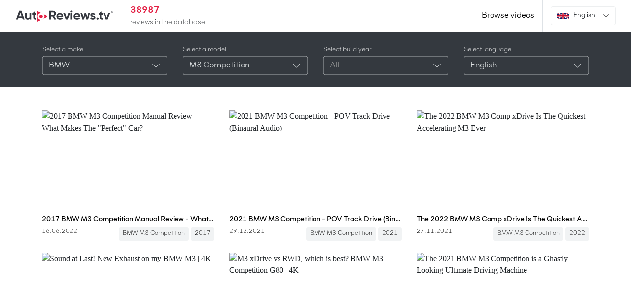

--- FILE ---
content_type: text/html; charset=UTF-8
request_url: https://www.autoreviews.tv/list/bmw/m3-competition
body_size: 7098
content:
<!DOCTYPE html>
<html lang="en">
<head>
    <script data-ad-client="ca-pub-9232163614948159" async src="https://pagead2.googlesyndication.com/pagead/js/adsbygoogle.js"></script>

    <meta charset="utf-8">
    <meta http-equiv="X-UA-Compatible" content="IE=edge">
    <meta name="viewport" content="width=device-width, initial-scale=1">

    <!-- CSRF Token -->
    <meta name="csrf-token" content="rm6SM1DhYNMoG6GClkUDhhnUhqYiQmcpdSl5xPYb">


            <title>BMW M3 Competition review videos - AutoReviews.tv</title>
        <meta property="og:title" content="BMW M3 Competition review videos - AutoReviews.tv" />
    
            <meta name="description" content="BMW M3 Competition review videos">
        <meta property="og:description" content="BMW M3 Competition review videos" />
    

    <meta property="og:url" content="https://www.autoreviews.tv/list/bmw/m3-competition" />

            <meta property="og:image" content="https://www.autoreviews.tv/img/hero.jpg " />
        <meta property="og:image:width" content="952px" />
        <meta property="og:image:height" content="634px" />
    
    <meta property="og:type" content="website" />

    <link rel="shortcut icon" href="/favicon.ico" type="image/x-icon">
    <link rel="icon" href="/favicon.ico" type="image/x-icon">

    <!-- Styles -->
    <link href="https://www.autoreviews.tv/css/app.css?v=2" rel="stylesheet">


    
    <script type="text/javascript">
        var langObj = {
            "firstSelectMake" : "Please select a make first",
            "selectModel" : "Please select a model",
            "all" : "All of them"
        }
    </script>


    <!-- Global site tag (gtag.js) - Google Analytics -->
    <script async src="https://www.googletagmanager.com/gtag/js?id=UA-90553698-13"></script>
    <script>
        window.dataLayer = window.dataLayer || [];
        function gtag(){dataLayer.push(arguments);}
        gtag('js', new Date());

        gtag('config', 'UA-90553698-13');
    </script>

    <script src="https://www.google.com/recaptcha/api.js" async defer></script>
</head>
<body>



    <nav class="navbar navbar-expand-md navbar-light navbar-laravel bg-white py-0">
    <div class="container-fluid align-items-stretch">

        <a class="navbar-brand py-2 d-flex align-items-center" href="https://www.autoreviews.tv">
            <img src="/img/logo.svg" alt="" class="img-fluid" width="200px">
        </a>

        <span class="border-left border-right border-light-darker px-3 py-2 mr-auto d-none d-md-inline-block">
            <p class="mb-0 text-red fs-px-18 fw-600">38987</p>
            <p class="mb-0 fs-px-14 fw-300">reviews in the database</p>
        </span>


        <div class="nav-item d-flex align-items-center">
            <a class="nav-link link-black-red" href="https://www.autoreviews.tv/list">Browse videos</a>
        </div>

        <span class="border-left border-light-darker pl-3 py-2 d-flex align-items-center">
            <div class="btn-group" role="group">
                <button id="btnGroupDrop1" type="button" class="btn btn-ghost-gray dark-arrow dropdown-toggle pt-2 pb-1" data-toggle="dropdown" aria-haspopup="true" aria-expanded="false">
                    <span class='fs-px-13 d-inline-flex align-items-center pr-2'>
                        <img alt="flag-en" width='25px' src='https://www.autoreviews.tv/img/flags/en.svg' class='mr-2 '>
                        <span class='d-none d-md-inline'>English</span>
                    </span>
                </button>
                <div class="dropdown-menu dropdown-menu-right" aria-labelledby="btnGroupDrop1">
                                            <a rel="alternate" hreflang="de" class="dropdown-item" href="https://www.autoreviews.tv/de/list/bmw/m3-competition">
                            <span class='fs-px-13 d-flex align-items-center pr-2'>
                                <img alt="flag-de" width='25px' src='https://www.autoreviews.tv/img/flags/de.svg' class='mr-2 '>
                                <span class='d-none d-md-inline'>Deutsch</span>
                            </span>
                        </a>
                                            <a rel="alternate" hreflang="en" class="dropdown-item" href="https://www.autoreviews.tv/en/list/bmw/m3-competition">
                            <span class='fs-px-13 d-flex align-items-center pr-2'>
                                <img alt="flag-en" width='25px' src='https://www.autoreviews.tv/img/flags/en.svg' class='mr-2 '>
                                <span class='d-none d-md-inline'>English</span>
                            </span>
                        </a>
                                            <a rel="alternate" hreflang="fr" class="dropdown-item" href="https://www.autoreviews.tv/fr/list/bmw/m3-competition">
                            <span class='fs-px-13 d-flex align-items-center pr-2'>
                                <img alt="flag-fr" width='25px' src='https://www.autoreviews.tv/img/flags/fr.svg' class='mr-2 '>
                                <span class='d-none d-md-inline'>français</span>
                            </span>
                        </a>
                                    </div>
            </div>
        </span>



        
    </div>
</nav>

    <main>
            <!-- detail filter -->
    <form method="POST" class="filter-form" action="https://www.autoreviews.tv/browse">
        <div class="container-fluid bg-our-gray py-2 py-lg-4">
            <div class="row">
                <div class="container">
                    <div class="row">
                        <input type="hidden" name="_token" value="rm6SM1DhYNMoG6GClkUDhhnUhqYiQmcpdSl5xPYb">
                        <script>
                            function followSelect() {
                                $('.filter-form').submit()
                            }
                        </script>

                        <div class="col-6 col-lg form-group mb-lg-0 px-2 px-lg-3">
                            <label for="make"
                                   class="fw-300 text-white fs-px-13 mb-1">Select a make</label>
                            <select name="make" onchange="followSelect(this)" id="make"
                                    data-style="dark-ghost-gray custom-bootstrap-select" data-size="5"
                                    class="selectpicker form-control">
                                <option value="">All</option>
                                                                    <option  value="65">Abarth</option>
                                                                    <option  value="286">ABT</option>
                                                                    <option  value="95">Acura</option>
                                                                    <option  value="36">Alfa Romeo</option>
                                                                    <option  value="112">Alpina</option>
                                                                    <option  value="110">Alpine</option>
                                                                    <option  value="334">AMC</option>
                                                                    <option  value="191">Apollo</option>
                                                                    <option  value="100">Ariel</option>
                                                                    <option  value="68">Aston Martin</option>
                                                                    <option  value="4">Audi</option>
                                                                    <option  value="143">Audi Sport</option>
                                                                    <option  value="153">Autozam</option>
                                                                    <option  value="165">BAC</option>
                                                                    <option  value="16">Bentley</option>
                                                                    <option  value="332">Bizzarini</option>
                                                                    <option  selected
                                             value="14">BMW</option>
                                                                    <option  value="126">Brabus</option>
                                                                    <option  value="75">Bugatti</option>
                                                                    <option  value="70">Buick</option>
                                                                    <option  value="314">BYD</option>
                                                                    <option  value="189">Byton</option>
                                                                    <option  value="40">Cadillac</option>
                                                                    <option  value="337">Callaway</option>
                                                                    <option  value="255">Can-Am</option>
                                                                    <option  value="46">Caterham</option>
                                                                    <option  value="313">Challenger</option>
                                                                    <option  value="260">Changli</option>
                                                                    <option  value="284">Chebrolet</option>
                                                                    <option  value="41">Chevrolet</option>
                                                                    <option  value="48">Chrysler</option>
                                                                    <option  value="32">Citroën</option>
                                                                    <option  value="19">Corvette</option>
                                                                    <option  value="71">Cupra</option>
                                                                    <option  value="37">Dacia</option>
                                                                    <option  value="262">Daihatsu</option>
                                                                    <option  value="302">Delage</option>
                                                                    <option  value="200">DeTomaso</option>
                                                                    <option  value="324">DINAN</option>
                                                                    <option  value="169">DMC</option>
                                                                    <option  value="43">Dodge</option>
                                                                    <option  value="130">Donkervoort</option>
                                                                    <option  value="85">DS</option>
                                                                    <option  value="307">Eagle</option>
                                                                    <option  value="233">Factory Five</option>
                                                                    <option  value="13">Ferrari</option>
                                                                    <option  value="33">Fiat</option>
                                                                    <option  value="164">Fisker</option>
                                                                    <option  value="3">Ford</option>
                                                                    <option  value="90">Genesis</option>
                                                                    <option  value="310">Geo</option>
                                                                    <option  value="270">Ginetta</option>
                                                                    <option  value="94">GMC</option>
                                                                    <option  value="104">Gordon Murray</option>
                                                                    <option  value="271">Great Wall</option>
                                                                    <option  value="317">Grumman</option>
                                                                    <option  value="328">Guntherwerks</option>
                                                                    <option  value="259">Haval</option>
                                                                    <option  value="117">Hennessey</option>
                                                                    <option  value="91">Holden</option>
                                                                    <option  value="24">Honda</option>
                                                                    <option  value="51">Hummer</option>
                                                                    <option  value="12">Hyundai</option>
                                                                    <option  value="265">Ineos</option>
                                                                    <option  value="79">Infiniti</option>
                                                                    <option  value="295">Infinity</option>
                                                                    <option  value="336">Iso</option>
                                                                    <option  value="57">Isuzu</option>
                                                                    <option  value="6">Jaguar</option>
                                                                    <option  value="2">Jeep</option>
                                                                    <option  value="18">Kia</option>
                                                                    <option  value="330">Koenig</option>
                                                                    <option  value="87">Koenigsegg</option>
                                                                    <option  value="84">KTM</option>
                                                                    <option  value="39">Lada</option>
                                                                    <option  value="78">Lamborghini</option>
                                                                    <option  value="47">Lancia</option>
                                                                    <option  value="62">Land Rover</option>
                                                                    <option  value="58">LDV</option>
                                                                    <option  value="329">LEVC</option>
                                                                    <option  value="20">Lexus</option>
                                                                    <option  value="69">Lincoln</option>
                                                                    <option  value="86">Lotus</option>
                                                                    <option  value="129">Lucid</option>
                                                                    <option  value="111">Lynk &amp; Co</option>
                                                                    <option  value="73">Maserati</option>
                                                                    <option  value="321">Maxus</option>
                                                                    <option  value="272">Maybach</option>
                                                                    <option  value="23">Mazda</option>
                                                                    <option  value="289">Mazdaspeed</option>
                                                                    <option  value="72">McLaren</option>
                                                                    <option  value="235">McMurtry</option>
                                                                    <option  value="113">Mercedes-AMG</option>
                                                                    <option  value="30">Mercedes-Benz</option>
                                                                    <option  value="127">Mercedes-Maybach</option>
                                                                    <option  value="263">Mercury</option>
                                                                    <option  value="15">MG</option>
                                                                    <option  value="25">Mini</option>
                                                                    <option  value="28">Mitsubishi</option>
                                                                    <option  value="98">Morgan</option>
                                                                    <option  value="345">Mountune</option>
                                                                    <option  value="347">Mustang</option>
                                                                    <option  value="17">Nissan</option>
                                                                    <option  value="160">Noble</option>
                                                                    <option  value="299">Oldsmobile</option>
                                                                    <option  value="26">Opel</option>
                                                                    <option  value="252">Ora</option>
                                                                    <option  value="89">Pagani</option>
                                                                    <option  value="331">Panamera</option>
                                                                    <option  value="34">Peugeot</option>
                                                                    <option  value="105">Pininfarina</option>
                                                                    <option  value="246">Plymouth</option>
                                                                    <option  value="257">Polaris</option>
                                                                    <option  value="77">Polestar</option>
                                                                    <option  value="53">Pontiac</option>
                                                                    <option  value="1">Porsche</option>
                                                                    <option  value="300">Prodrive</option>
                                                                    <option  value="166">Radical</option>
                                                                    <option  value="114">RAM</option>
                                                                    <option  value="31">Renault</option>
                                                                    <option  value="346">Rennsport</option>
                                                                    <option  value="181">Rimac</option>
                                                                    <option  value="277">Rivian</option>
                                                                    <option  value="35">Rolls-Royce</option>
                                                                    <option  value="327">RTR</option>
                                                                    <option  value="44">Saab</option>
                                                                    <option  value="325">Saleen</option>
                                                                    <option  value="335">Saturn</option>
                                                                    <option  value="146">Scion</option>
                                                                    <option  value="21">Seat</option>
                                                                    <option  value="319">Segway</option>
                                                                    <option  value="10">Škoda</option>
                                                                    <option  value="29">Smart</option>
                                                                    <option  value="157">Spyker</option>
                                                                    <option  value="55">Ssang Yong</option>
                                                                    <option  value="322">SsangYong</option>
                                                                    <option  value="38">Subaru</option>
                                                                    <option  value="11">Suzuki</option>
                                                                    <option  value="50">Tata</option>
                                                                    <option  value="245">Tatra</option>
                                                                    <option  value="66">Tesla</option>
                                                                    <option  value="7">Toyota</option>
                                                                    <option  value="279">Triumph</option>
                                                                    <option  value="123">TVR</option>
                                                                    <option  value="67">Vauxhall</option>
                                                                    <option  value="267">VinFast</option>
                                                                    <option  value="9">Volkswagen</option>
                                                                    <option  value="22">Volvo</option>
                                                                    <option  value="198">W Motors</option>
                                                                    <option  value="249">Wey</option>
                                                                    <option  value="177">Zenvo</option>
                                
                                                            </select>
                        </div>

                        <div class="col-6 col-lg form-group mb-lg-0 px-2 px-lg-3">
                            <label for="model"
                                   class="fw-300 text-white fs-px-13 mb-1">Select a model</label>
                            <select name="model" onchange="followSelect(this)" id="model"
                                    data-style="dark-ghost-gray custom-bootstrap-select"
                                    data-size="5" class="selectpicker form-control">
                                                                    <option value="">All</option>
                                                                                                    <option  value="1213">1 series</option>
                                                                    <option  value="3065">128ti</option>
                                                                    <option  value="1546">1M Coupé</option>
                                                                    <option  value="298">2 Gran Coupé</option>
                                                                    <option  value="1280">2 series</option>
                                                                    <option  value="2104">2 series Active Tourer</option>
                                                                    <option  value="2105">2 series Gran Tourer</option>
                                                                    <option  value="3916">2002</option>
                                                                    <option  value="2115">2002 tii</option>
                                                                    <option  value="1239">3 series</option>
                                                                    <option  value="2107">3 series GT</option>
                                                                    <option  value="2101">3.0 CSL</option>
                                                                    <option  value="3660">340i xDrive</option>
                                                                    <option  value="1543">4 Gran Coupé</option>
                                                                    <option  value="1222">4 series</option>
                                                                    <option  value="1286">5 series</option>
                                                                    <option  value="2111">5 series GT</option>
                                                                    <option  value="2108">507</option>
                                                                    <option  value="2097">6 Gran Coupé</option>
                                                                    <option  value="1544">6 series</option>
                                                                    <option  value="2114">6 series GT</option>
                                                                    <option  value="1358">7 series</option>
                                                                    <option  value="347">8 Gran Coupé</option>
                                                                    <option  value="1521">8 series</option>
                                                                    <option  value="3469">GR Supra</option>
                                                                    <option  value="269">i3</option>
                                                                    <option  value="1356">i3s</option>
                                                                    <option  value="892">i4</option>
                                                                    <option  value="2825">i4M</option>
                                                                    <option  value="1270">i7</option>
                                                                    <option  value="204">i8</option>
                                                                    <option  value="2098">i8 Roadster</option>
                                                                    <option  value="1221">iM2</option>
                                                                    <option  value="1253">iX</option>
                                                                    <option  value="3553">iX1</option>
                                                                    <option  value="163">iX3</option>
                                                                    <option  value="292">M1</option>
                                                                    <option  value="3447">M135i</option>
                                                                    <option  value="3531">M135i xDrive</option>
                                                                    <option  value="43">M2</option>
                                                                    <option  value="1388">M2 Competition</option>
                                                                    <option  value="1334">M2 CS</option>
                                                                    <option  value="3965">M235i Gran Coupé</option>
                                                                    <option  value="3144">M240i</option>
                                                                    <option  value="3063">M240i xDrive</option>
                                                                    <option  value="273">M3</option>
                                                                    <option  selected
                                             value="1294">M3 Competition</option>
                                                                    <option  value="3592">M3 Competition Touring</option>
                                                                    <option  value="3195">M3 Competition xDrive</option>
                                                                    <option  value="1518">M3 CS</option>
                                                                    <option  value="1462">M3 CSL</option>
                                                                    <option  value="3446">M3 GT</option>
                                                                    <option  value="3588">M3 Touring</option>
                                                                    <option  value="3330">M3 xDrive</option>
                                                                    <option  value="3626">M340i</option>
                                                                    <option  value="333">M4</option>
                                                                    <option  value="1272">M4 Competition</option>
                                                                    <option  value="3374">M4 Competition KITH Edition</option>
                                                                    <option  value="3546">M4 Competition xDrive</option>
                                                                    <option  value="2113">M4 CS</option>
                                                                    <option  value="3051">M4 CSL</option>
                                                                    <option  value="2103">M4 GTS</option>
                                                                    <option  value="3725">M440i xDrive</option>
                                                                    <option  value="155">M5</option>
                                                                    <option  value="1244">M5 Competition</option>
                                                                    <option  value="1329">M5 CS</option>
                                                                    <option  value="3473">M550i xDrive</option>
                                                                    <option  value="527">M6</option>
                                                                    <option  value="3891">M6 Gran coupé</option>
                                                                    <option  value="3176">M7</option>
                                                                    <option  value="158">M8</option>
                                                                    <option  value="1699">M8 Competition</option>
                                                                    <option  value="3292">M8 Competition Gran Coupé</option>
                                                                    <option  value="361">M8 Gran Coupé</option>
                                                                    <option  value="3619">M850i xDrive</option>
                                                                    <option  value="130">X1</option>
                                                                    <option  value="224">X2</option>
                                                                    <option  value="101">X3</option>
                                                                    <option  value="709">X3M</option>
                                                                    <option  value="3049">X3M Competition</option>
                                                                    <option  value="200">X4</option>
                                                                    <option  value="345">X4M</option>
                                                                    <option  value="3538">X4M Competition</option>
                                                                    <option  value="131">X5</option>
                                                                    <option  value="884">X5M</option>
                                                                    <option  value="245">X6</option>
                                                                    <option  value="677">X6M</option>
                                                                    <option  value="3685">X6M Competition</option>
                                                                    <option  value="228">X7</option>
                                                                    <option  value="684">X7M</option>
                                                                    <option  value="2804">X8M</option>
                                                                    <option  value="3107">XM</option>
                                                                    <option  value="643">Z1</option>
                                                                    <option  value="880">Z3</option>
                                                                    <option  value="3972">Z3M</option>
                                                                    <option  value="3929">Z3M Coupé</option>
                                                                    <option  value="128">Z4</option>
                                                                    <option  value="3928">Z4M</option>
                                                                    <option  value="3927">Z4M Coupé</option>
                                

                                                            </select>
                        </div>

                        <div class="col-6 col-lg form-group mb-lg-0 px-2 px-lg-3">
                            <label for="build-year"
                                   class="fw-300 text-white fs-px-13 mb-1">Select build year</label>
                            <select name="build_year" onchange="followSelect(this)" id="build-year"
                                    data-style="dark-ghost-gray custom-bootstrap-select"
                                    data-size="5" class="selectpicker form-control">
                                                                    <option value="">All</option>
                                                                                                    <option  value="2022">2022</option>
                                                                    <option  value="2021">2021</option>
                                                                    <option  value="2017">2017</option>
                                                                    <option  value="2011">2011</option>
                                
                                                            </select>
                        </div>

                        <div class="col-6 col-lg form-group mb-lg-0 px-2 px-lg-3">
                            <label for="language"
                                   class="fw-300 text-white fs-px-13 mb-1">Select language</label>
                            <select name="language" onchange="followSelect(this)" id="language"
                                    data-style="dark-ghost-gray custom-bootstrap-select"
                                    data-size="5" class="selectpicker form-control">
                                                                    <option  value="de">German</option>
                                                                    <option  selected
                                             value="en">English</option>
                                                                    <option  value="fr">French</option>
                                                            </select>
                        </div>


                    </div>

                </div>
            </div>
        </div>
    </form>
    <!-- eof detail filter -->

    <!-- hero section -->
    <div class="container-fluid py-5">
        <div class="row">
            <div class="container">
                <div class="row mb-3">
                                            <!-- carousel item test card -->
<div class="col-md-4 bg-white test-card mb-4">
    <div class="position-relative">
        <div class="embed-responsive embed-responsive-16by9">
            <img src="https://img.youtube.com/vi/0ZilQ4Kd350/hqdefault.jpg" alt="2017 BMW M3 Competition Manual Review - What Makes The &quot;Perfect&quot; Car?"
                 class="embed-responsive-item img-fluid object-fit-cover">
        </div>
        <h3 class="h5 mt-3">
            <a  href="https://www.autoreviews.tv/video/2017-bmw-m3-competition-manual-review-what-makes-the-quotperfectquot-car"
               class="stretched-link text-decoration-none d-block text-truncate link-black-red fs-px-14">
                2017 BMW M3 Competition Manual Review - What Makes The &quot;Perfect&quot; Car?
            </a>
        </h3>
    </div>

    <div class="row">
        <div class="col d-flex text-black fs-px-12 fw-300">
            16.06.2022
        </div>

        <div class="col-auto d-flex justify-content-end">

        <div class="position-relative bg-gray-light rounded d-inline-block px-2 pb-1">
            <a  href="https://www.autoreviews.tv/list/bmw/m3-competition"
               class="stretched-link text-decoration-none text-black fs-px-12 fw-300 link-black-red">BMW M3 Competition</a>
        </div>

        
            <div class="position-relative bg-gray-light rounded d-inline-block ml-1 px-2 pb-1">
                <a  href="https://www.autoreviews.tv/list/bmw/m3-competition/2017"
                   class="stretched-link text-decoration-none text-black fs-px-12 fw-300 link-black-red">2017</a>
            </div>
        
    </div>

    </div>

</div>
<!-- eof carousel item test card -->
                                            <!-- carousel item test card -->
<div class="col-md-4 bg-white test-card mb-4">
    <div class="position-relative">
        <div class="embed-responsive embed-responsive-16by9">
            <img src="https://img.youtube.com/vi/hcHnXTtGhoE/hqdefault.jpg" alt="2021 BMW M3 Competition - POV Track Drive (Binaural Audio)"
                 class="embed-responsive-item img-fluid object-fit-cover">
        </div>
        <h3 class="h5 mt-3">
            <a  href="https://www.autoreviews.tv/video/2021-bmw-m3-competition-pov-track-drive-binaural-audio"
               class="stretched-link text-decoration-none d-block text-truncate link-black-red fs-px-14">
                2021 BMW M3 Competition - POV Track Drive (Binaural Audio)
            </a>
        </h3>
    </div>

    <div class="row">
        <div class="col d-flex text-black fs-px-12 fw-300">
            29.12.2021
        </div>

        <div class="col-auto d-flex justify-content-end">

        <div class="position-relative bg-gray-light rounded d-inline-block px-2 pb-1">
            <a  href="https://www.autoreviews.tv/list/bmw/m3-competition"
               class="stretched-link text-decoration-none text-black fs-px-12 fw-300 link-black-red">BMW M3 Competition</a>
        </div>

        
            <div class="position-relative bg-gray-light rounded d-inline-block ml-1 px-2 pb-1">
                <a  href="https://www.autoreviews.tv/list/bmw/m3-competition/2021"
                   class="stretched-link text-decoration-none text-black fs-px-12 fw-300 link-black-red">2021</a>
            </div>
        
    </div>

    </div>

</div>
<!-- eof carousel item test card -->
                                            <!-- carousel item test card -->
<div class="col-md-4 bg-white test-card mb-4">
    <div class="position-relative">
        <div class="embed-responsive embed-responsive-16by9">
            <img src="https://img.youtube.com/vi/qzRJA1QTYzI/hqdefault.jpg" alt="The 2022 BMW M3 Comp xDrive Is The Quickest Accelerating M3 Ever"
                 class="embed-responsive-item img-fluid object-fit-cover">
        </div>
        <h3 class="h5 mt-3">
            <a  href="https://www.autoreviews.tv/video/the-2022-bmw-m3-comp-xdrive-is-the-quickest-accelerating-m3-ever"
               class="stretched-link text-decoration-none d-block text-truncate link-black-red fs-px-14">
                The 2022 BMW M3 Comp xDrive Is The Quickest Accelerating M3 Ever
            </a>
        </h3>
    </div>

    <div class="row">
        <div class="col d-flex text-black fs-px-12 fw-300">
            27.11.2021
        </div>

        <div class="col-auto d-flex justify-content-end">

        <div class="position-relative bg-gray-light rounded d-inline-block px-2 pb-1">
            <a  href="https://www.autoreviews.tv/list/bmw/m3-competition"
               class="stretched-link text-decoration-none text-black fs-px-12 fw-300 link-black-red">BMW M3 Competition</a>
        </div>

        
            <div class="position-relative bg-gray-light rounded d-inline-block ml-1 px-2 pb-1">
                <a  href="https://www.autoreviews.tv/list/bmw/m3-competition/2022"
                   class="stretched-link text-decoration-none text-black fs-px-12 fw-300 link-black-red">2022</a>
            </div>
        
    </div>

    </div>

</div>
<!-- eof carousel item test card -->
                                            <!-- carousel item test card -->
<div class="col-md-4 bg-white test-card mb-4">
    <div class="position-relative">
        <div class="embed-responsive embed-responsive-16by9">
            <img src="https://img.youtube.com/vi/TykrxACLwSk/hqdefault.jpg" alt="Sound at Last! New Exhaust on my BMW M3 | 4K"
                 class="embed-responsive-item img-fluid object-fit-cover">
        </div>
        <h3 class="h5 mt-3">
            <a  href="https://www.autoreviews.tv/video/sound-at-last-new-exhaust-on-my-bmw-m3-4k"
               class="stretched-link text-decoration-none d-block text-truncate link-black-red fs-px-14">
                Sound at Last! New Exhaust on my BMW M3 | 4K
            </a>
        </h3>
    </div>

    <div class="row">
        <div class="col d-flex text-black fs-px-12 fw-300">
            27.11.2021
        </div>

        <div class="col-auto d-flex justify-content-end">

        <div class="position-relative bg-gray-light rounded d-inline-block px-2 pb-1">
            <a  href="https://www.autoreviews.tv/list/bmw/m3-competition"
               class="stretched-link text-decoration-none text-black fs-px-12 fw-300 link-black-red">BMW M3 Competition</a>
        </div>

        
            <div class="position-relative bg-gray-light rounded d-inline-block ml-1 px-2 pb-1">
                <a  href="https://www.autoreviews.tv/list/bmw/m3-competition/2021"
                   class="stretched-link text-decoration-none text-black fs-px-12 fw-300 link-black-red">2021</a>
            </div>
        
    </div>

    </div>

</div>
<!-- eof carousel item test card -->
                                            <!-- carousel item test card -->
<div class="col-md-4 bg-white test-card mb-4">
    <div class="position-relative">
        <div class="embed-responsive embed-responsive-16by9">
            <img src="https://img.youtube.com/vi/xAxpc02B07I/hqdefault.jpg" alt="M3 xDrive vs RWD, which is best? BMW M3 Competition G80 | 4K"
                 class="embed-responsive-item img-fluid object-fit-cover">
        </div>
        <h3 class="h5 mt-3">
            <a  href="https://www.autoreviews.tv/video/m3-xdrive-vs-rwd-which-is-best-bmw-m3-competition-g80-4k"
               class="stretched-link text-decoration-none d-block text-truncate link-black-red fs-px-14">
                M3 xDrive vs RWD, which is best? BMW M3 Competition G80 | 4K
            </a>
        </h3>
    </div>

    <div class="row">
        <div class="col d-flex text-black fs-px-12 fw-300">
            20.11.2021
        </div>

        <div class="col-auto d-flex justify-content-end">

        <div class="position-relative bg-gray-light rounded d-inline-block px-2 pb-1">
            <a  href="https://www.autoreviews.tv/list/bmw/m3-competition"
               class="stretched-link text-decoration-none text-black fs-px-12 fw-300 link-black-red">BMW M3 Competition</a>
        </div>

        
    </div>

    </div>

</div>
<!-- eof carousel item test card -->
                                            <!-- carousel item test card -->
<div class="col-md-4 bg-white test-card mb-4">
    <div class="position-relative">
        <div class="embed-responsive embed-responsive-16by9">
            <img src="https://img.youtube.com/vi/wAPbflYnFSg/hqdefault.jpg" alt="The 2021 BMW M3 Competition is a Ghastly Looking Ultimate Driving Machine"
                 class="embed-responsive-item img-fluid object-fit-cover">
        </div>
        <h3 class="h5 mt-3">
            <a  href="https://www.autoreviews.tv/video/the-2021-bmw-m3-competition-is-a-ghastly-looking-ultimate-driving-machine"
               class="stretched-link text-decoration-none d-block text-truncate link-black-red fs-px-14">
                The 2021 BMW M3 Competition is a Ghastly Looking Ultimate Driving Machine
            </a>
        </h3>
    </div>

    <div class="row">
        <div class="col d-flex text-black fs-px-12 fw-300">
            28.06.2021
        </div>

        <div class="col-auto d-flex justify-content-end">

        <div class="position-relative bg-gray-light rounded d-inline-block px-2 pb-1">
            <a  href="https://www.autoreviews.tv/list/bmw/m3-competition"
               class="stretched-link text-decoration-none text-black fs-px-12 fw-300 link-black-red">BMW M3 Competition</a>
        </div>

        
            <div class="position-relative bg-gray-light rounded d-inline-block ml-1 px-2 pb-1">
                <a  href="https://www.autoreviews.tv/list/bmw/m3-competition/2021"
                   class="stretched-link text-decoration-none text-black fs-px-12 fw-300 link-black-red">2021</a>
            </div>
        
    </div>

    </div>

</div>
<!-- eof carousel item test card -->
                                            <!-- carousel item test card -->
<div class="col-md-4 bg-white test-card mb-4">
    <div class="position-relative">
        <div class="embed-responsive embed-responsive-16by9">
            <img src="https://img.youtube.com/vi/dbQQ9s7VVfI/hqdefault.jpg" alt="2021 BMW M3 Competition - POV Backroad Blast (Binaural Audio)"
                 class="embed-responsive-item img-fluid object-fit-cover">
        </div>
        <h3 class="h5 mt-3">
            <a  href="https://www.autoreviews.tv/video/2021-bmw-m3-competition-pov-backroad-blast-binaural-audio"
               class="stretched-link text-decoration-none d-block text-truncate link-black-red fs-px-14">
                2021 BMW M3 Competition - POV Backroad Blast (Binaural Audio)
            </a>
        </h3>
    </div>

    <div class="row">
        <div class="col d-flex text-black fs-px-12 fw-300">
            12.06.2021
        </div>

        <div class="col-auto d-flex justify-content-end">

        <div class="position-relative bg-gray-light rounded d-inline-block px-2 pb-1">
            <a  href="https://www.autoreviews.tv/list/bmw/m3-competition"
               class="stretched-link text-decoration-none text-black fs-px-12 fw-300 link-black-red">BMW M3 Competition</a>
        </div>

        
            <div class="position-relative bg-gray-light rounded d-inline-block ml-1 px-2 pb-1">
                <a  href="https://www.autoreviews.tv/list/bmw/m3-competition/2021"
                   class="stretched-link text-decoration-none text-black fs-px-12 fw-300 link-black-red">2021</a>
            </div>
        
    </div>

    </div>

</div>
<!-- eof carousel item test card -->
                                            <!-- carousel item test card -->
<div class="col-md-4 bg-white test-card mb-4">
    <div class="position-relative">
        <div class="embed-responsive embed-responsive-16by9">
            <img src="https://img.youtube.com/vi/1mNsv9hObcc/hqdefault.jpg" alt="2021 BMW M3 Competition - POV Night Drive (Binaural Audio)"
                 class="embed-responsive-item img-fluid object-fit-cover">
        </div>
        <h3 class="h5 mt-3">
            <a  href="https://www.autoreviews.tv/video/2021-bmw-m3-competition-pov-night-drive-binaural-audio"
               class="stretched-link text-decoration-none d-block text-truncate link-black-red fs-px-14">
                2021 BMW M3 Competition - POV Night Drive (Binaural Audio)
            </a>
        </h3>
    </div>

    <div class="row">
        <div class="col d-flex text-black fs-px-12 fw-300">
            10.06.2021
        </div>

        <div class="col-auto d-flex justify-content-end">

        <div class="position-relative bg-gray-light rounded d-inline-block px-2 pb-1">
            <a  href="https://www.autoreviews.tv/list/bmw/m3-competition"
               class="stretched-link text-decoration-none text-black fs-px-12 fw-300 link-black-red">BMW M3 Competition</a>
        </div>

        
            <div class="position-relative bg-gray-light rounded d-inline-block ml-1 px-2 pb-1">
                <a  href="https://www.autoreviews.tv/list/bmw/m3-competition/2021"
                   class="stretched-link text-decoration-none text-black fs-px-12 fw-300 link-black-red">2021</a>
            </div>
        
    </div>

    </div>

</div>
<!-- eof carousel item test card -->
                                            <!-- carousel item test card -->
<div class="col-md-4 bg-white test-card mb-4">
    <div class="position-relative">
        <div class="embed-responsive embed-responsive-16by9">
            <img src="https://img.youtube.com/vi/CjNHDG8v_Zk/hqdefault.jpg" alt="2021 BMW M3 Competition - POV Test Drive (Binaural Audio)"
                 class="embed-responsive-item img-fluid object-fit-cover">
        </div>
        <h3 class="h5 mt-3">
            <a  href="https://www.autoreviews.tv/video/2021-bmw-m3-competition-pov-test-drive-binaural-audio"
               class="stretched-link text-decoration-none d-block text-truncate link-black-red fs-px-14">
                2021 BMW M3 Competition - POV Test Drive (Binaural Audio)
            </a>
        </h3>
    </div>

    <div class="row">
        <div class="col d-flex text-black fs-px-12 fw-300">
            31.05.2021
        </div>

        <div class="col-auto d-flex justify-content-end">

        <div class="position-relative bg-gray-light rounded d-inline-block px-2 pb-1">
            <a  href="https://www.autoreviews.tv/list/bmw/m3-competition"
               class="stretched-link text-decoration-none text-black fs-px-12 fw-300 link-black-red">BMW M3 Competition</a>
        </div>

        
            <div class="position-relative bg-gray-light rounded d-inline-block ml-1 px-2 pb-1">
                <a  href="https://www.autoreviews.tv/list/bmw/m3-competition/2021"
                   class="stretched-link text-decoration-none text-black fs-px-12 fw-300 link-black-red">2021</a>
            </div>
        
    </div>

    </div>

</div>
<!-- eof carousel item test card -->
                                            <!-- carousel item test card -->
<div class="col-md-4 bg-white test-card mb-4">
    <div class="position-relative">
        <div class="embed-responsive embed-responsive-16by9">
            <img src="https://img.youtube.com/vi/RYlUd4l__q8/hqdefault.jpg" alt="New BMW M3 - Better in Competition Spec? - Two Takes"
                 class="embed-responsive-item img-fluid object-fit-cover">
        </div>
        <h3 class="h5 mt-3">
            <a  href="https://www.autoreviews.tv/video/new-bmw-m3-better-in-competition-spec-two-takes"
               class="stretched-link text-decoration-none d-block text-truncate link-black-red fs-px-14">
                New BMW M3 - Better in Competition Spec? - Two Takes
            </a>
        </h3>
    </div>

    <div class="row">
        <div class="col d-flex text-black fs-px-12 fw-300">
            31.05.2021
        </div>

        <div class="col-auto d-flex justify-content-end">

        <div class="position-relative bg-gray-light rounded d-inline-block px-2 pb-1">
            <a  href="https://www.autoreviews.tv/list/bmw/m3-competition"
               class="stretched-link text-decoration-none text-black fs-px-12 fw-300 link-black-red">BMW M3 Competition</a>
        </div>

        
            <div class="position-relative bg-gray-light rounded d-inline-block ml-1 px-2 pb-1">
                <a  href="https://www.autoreviews.tv/list/bmw/m3-competition/2021"
                   class="stretched-link text-decoration-none text-black fs-px-12 fw-300 link-black-red">2021</a>
            </div>
        
    </div>

    </div>

</div>
<!-- eof carousel item test card -->
                                            <!-- carousel item test card -->
<div class="col-md-4 bg-white test-card mb-4">
    <div class="position-relative">
        <div class="embed-responsive embed-responsive-16by9">
            <img src="https://img.youtube.com/vi/9fcaxwcsvIo/hqdefault.jpg" alt="BMW M3 Competition vs Mercedes-AMG A45 vs Honda Civic Type R GT: Steve Sutcliffe Track Battle"
                 class="embed-responsive-item img-fluid object-fit-cover">
        </div>
        <h3 class="h5 mt-3">
            <a  href="https://www.autoreviews.tv/video/bmw-m3-competition-vs-mercedes-amg-a45-vs-honda-civic-type-r-gt-steve-sutcliffe-track-battle"
               class="stretched-link text-decoration-none d-block text-truncate link-black-red fs-px-14">
                BMW M3 Competition vs Mercedes-AMG A45 vs Honda Civic Type R GT: Steve Sutcliffe Track Battle
            </a>
        </h3>
    </div>

    <div class="row">
        <div class="col d-flex text-black fs-px-12 fw-300">
            30.03.2021
        </div>

        <div class="col-auto d-flex justify-content-end">

        <div class="position-relative bg-gray-light rounded d-inline-block px-2 pb-1">
            <a  href="https://www.autoreviews.tv/list/bmw/m3-competition"
               class="stretched-link text-decoration-none text-black fs-px-12 fw-300 link-black-red">BMW M3 Competition</a>
        </div>

        
    </div>

    </div>

</div>
<!-- eof carousel item test card -->
                                            <!-- carousel item test card -->
<div class="col-md-4 bg-white test-card mb-4">
    <div class="position-relative">
        <div class="embed-responsive embed-responsive-16by9">
            <img src="https://img.youtube.com/vi/4zO47ySjQMM/hqdefault.jpg" alt="NEW BMW M3 Competition Review: Has BMW Lost The Plot? | 4K"
                 class="embed-responsive-item img-fluid object-fit-cover">
        </div>
        <h3 class="h5 mt-3">
            <a  href="https://www.autoreviews.tv/video/new-bmw-m3-competition-review-has-bmw-lost-the-plot-4k"
               class="stretched-link text-decoration-none d-block text-truncate link-black-red fs-px-14">
                NEW BMW M3 Competition Review: Has BMW Lost The Plot? | 4K
            </a>
        </h3>
    </div>

    <div class="row">
        <div class="col d-flex text-black fs-px-12 fw-300">
            09.03.2021
        </div>

        <div class="col-auto d-flex justify-content-end">

        <div class="position-relative bg-gray-light rounded d-inline-block px-2 pb-1">
            <a  href="https://www.autoreviews.tv/list/bmw/m3-competition"
               class="stretched-link text-decoration-none text-black fs-px-12 fw-300 link-black-red">BMW M3 Competition</a>
        </div>

        
    </div>

    </div>

</div>
<!-- eof carousel item test card -->
                    
                                    </div>

                <div class="row d-flex justify-content-center">
                    <nav>
        <ul class="pagination">
            
                            <li class="page-item disabled" aria-disabled="true" aria-label="&laquo; Previous">
                    <span class="page-link" aria-hidden="true">&lsaquo;</span>
                </li>
            
            
                            
                
                
                                                                                        <li class="page-item active" aria-current="page"><span class="page-link">1</span></li>
                                                                                                <li class="page-item"><a class="page-link" href="https://www.autoreviews.tv/list/bmw/m3-competition?page=2">2</a></li>
                                                                        
            
                            <li class="page-item">
                    <a class="page-link" href="https://www.autoreviews.tv/list/bmw/m3-competition?page=2" rel="next" aria-label="Next &raquo;">&rsaquo;</a>
                </li>
                    </ul>
    </nav>

                </div>


            </div>
        </div>
    </div>
    <!-- eof hero section -->



        <div class="container-fluid bg-partners-gray-light" style="background-color: #d8d8d8">
    <div class="row">
        <div class="container py-3">
            <div class="row mb-3">
                <div class="col-12 text-center">
                    <h2 class="h2 fw-800">Partners</h2>
                </div>
            </div>
            <div class="row" id="partneri-carousel">
                <div class="col-12 px-4">
                    <a href="https://www.stolen-cars.eu" target="_blank" class="mx-auto" title="stolen-cars.eu">
                        <img src="/img/partneri-loga/stolencars-logo.png" alt="stolen-cars.eu" class="img-fluid">
                    </a>
                </div>
                <div class="col-12 px-4">
                    <a href="https://www.freevindecoder.eu" target="_blank" class="mx-auto" title="freevindecoder.eu">
                        <img src="/img/partneri-loga/logo-freevindecoder.png" alt="freevindecoder.eu" class="img-fluid">
                    </a>
                </div>
                <div class="col-12 px-4">
                    <a href="https://www.vincontroller.eu" target="_blank" class="mx-auto" title="vincontroller.eu">
                        <img src="/img/partneri-loga/vincontroller.svg" alt="vincontroller.eu" class="img-fluid">
                    </a>
                </div>
                
            </div>
        </div>
    </div>
</div>
    </main>


    <div class="container-fluid bg-our-gray">
    <div class="row py-3">
        <div class="container">
            <div class="row py-5">
                <div class="col-md-4 col-xl-4">
                    <h4 class="h5 fs-px-15 mb-4 text-white">Somnium, s.r.o.</h4>
                    <p class="mb-3 fs-px-15 text-white fw-300">Romanova 35 <br/>851 02 Bratislava</p>
                </div>
                <div class="col-md-4 col-xl-3">
                    <h4 class="h5 fs-px-15 text-white mb-4">Contact</h4>
                    <!---<p class="mb-0 text-white"><a href="#" class="fs-px-15 link-white-red fw-300 text-decoration-none">0903 090 090</a> <small>Po-Pia: 8-16</small></p>--->
                    <p class="mb-0"><a href="mailto:info@autoreviews.tv" class="fs-px-15 link-white-red fw-300 text-decoration-none">info@autoreviews.tv</a></p>

                </div>
                <!---
                <div class="col-md-4 col-xl-3">
                    <h4 class="h5 fs-px-15 text-white mb-4">Právne informácie</h4>
                    <ul class="list-style-none p-0 m-0">
                        <li>
                            <a href="#" class="text-decoration-none link-white-red fw-300">Cras justo odio</a>
                        </li>
                        <li>
                            <a href="#" class="text-decoration-none link-white-red fw-300">Cras justo odio</a>
                        </li>
                        <li>
                            <a href="#" class="text-decoration-none link-white-red fw-300">Cras justo odio</a>
                        </li>
                        <li>
                            <a href="#" class="text-decoration-none link-white-red fw-300">Cras justo odio</a>
                        </li>
                    </ul>
                </div>
                --->
            </div>
        </div>
    </div>
</div>
<div class="container-fluid bg-our-dark-gray">
    <div class="row">
        <div class="container">
            <div class="row py-4">
                <div class="col-sm-6 d-flex align-items-center">
                    <p class="mb-0 fs-px-12 text-gray ">©2026 Somnium, s.r.o., All Rights Reserved.</p>
                </div>
                <div class="col-sm-6 d-flex align-items-center justify-content-end">


                    <div class="btn-group" role="group">
                        <button id="btnGroupDrop1" type="button" class="btn btn-ghost-gray dropdown-toggle pt-2 pb-1" data-toggle="dropdown" aria-haspopup="true" aria-expanded="false">
                            <span class='fs-px-13 d-inline-flex align-items-center pr-2'>
                                <img alt="flag-en" width='25px' src='https://www.autoreviews.tv/img/flags/en.svg' class='mr-2 '>
                                <span class='d-none d-md-inline text-white'>English</span>
                            </span>
                        </button>
                        <div class="dropdown-menu dropdown-menu-right" aria-labelledby="btnGroupDrop1">
                                                            <a rel="alternate" hreflang="de" class="dropdown-item" href="https://www.autoreviews.tv/de/list/bmw/m3-competition">
                                    <span class='fs-px-13 d-flex align-items-center pr-2'>
                                        <img alt="flag-de" width='25px' src='https://www.autoreviews.tv/img/flags/de.svg' class='mr-2 '>
                                        <span class='d-none d-md-inline'>Deutsch</span>
                                    </span>
                                </a>
                                                            <a rel="alternate" hreflang="en" class="dropdown-item" href="https://www.autoreviews.tv/en/list/bmw/m3-competition">
                                    <span class='fs-px-13 d-flex align-items-center pr-2'>
                                        <img alt="flag-en" width='25px' src='https://www.autoreviews.tv/img/flags/en.svg' class='mr-2 '>
                                        <span class='d-none d-md-inline'>English</span>
                                    </span>
                                </a>
                                                            <a rel="alternate" hreflang="fr" class="dropdown-item" href="https://www.autoreviews.tv/fr/list/bmw/m3-competition">
                                    <span class='fs-px-13 d-flex align-items-center pr-2'>
                                        <img alt="flag-fr" width='25px' src='https://www.autoreviews.tv/img/flags/fr.svg' class='mr-2 '>
                                        <span class='d-none d-md-inline'>français</span>
                                    </span>
                                </a>
                                                    </div>
                    </div>


                </div>
            </div>
        </div>
    </div>
</div>

   



    <!-- Scripts -->
    <script src="https://www.autoreviews.tv/js/app.js?v=6"></script>

        <script>

    </script>
</body>
</html>


--- FILE ---
content_type: text/html; charset=utf-8
request_url: https://www.google.com/recaptcha/api2/aframe
body_size: -88
content:
<!DOCTYPE HTML><html><head><meta http-equiv="content-type" content="text/html; charset=UTF-8"></head><body><script nonce="tyIvI-Nxdth1t_WfE86IHg">/** Anti-fraud and anti-abuse applications only. See google.com/recaptcha */ try{var clients={'sodar':'https://pagead2.googlesyndication.com/pagead/sodar?'};window.addEventListener("message",function(a){try{if(a.source===window.parent){var b=JSON.parse(a.data);var c=clients[b['id']];if(c){var d=document.createElement('img');d.src=c+b['params']+'&rc='+(localStorage.getItem("rc::a")?sessionStorage.getItem("rc::b"):"");window.document.body.appendChild(d);sessionStorage.setItem("rc::e",parseInt(sessionStorage.getItem("rc::e")||0)+1);localStorage.setItem("rc::h",'1768941064224');}}}catch(b){}});window.parent.postMessage("_grecaptcha_ready", "*");}catch(b){}</script></body></html>

--- FILE ---
content_type: image/svg+xml
request_url: https://www.autoreviews.tv/images/arrow_down.svg?819ed785cee56791d4009e6341f62981
body_size: 423
content:
<?xml version="1.0" encoding="utf-8"?>
<!-- Generator: Adobe Illustrator 21.0.0, SVG Export Plug-In . SVG Version: 6.00 Build 0)  -->
<svg version="1.1" id="Layer_1" xmlns="http://www.w3.org/2000/svg" xmlns:xlink="http://www.w3.org/1999/xlink" x="0px" y="0px"
	 viewBox="0 0 72.6 40.8" style="enable-background:new 0 0 72.6 40.8;" xml:space="preserve">
<style type="text/css">
	.st0{fill:#4C4C4C;}
</style>
<g>
	<path class="st0" d="M36.4,39.6c-0.8,0-1.5-0.3-2-0.8L1.9,6.2c-1.1-1.1-1.1-2.9,0-4c1.1-1.1,2.9-1.1,4,0l30.6,30.6L67.2,2
		c1.1-1.1,2.9-1.1,4,0c1.1,1.1,1.1,2.9,0,4L38.4,38.8C37.9,39.3,37.2,39.6,36.4,39.6z"/>
</g>
</svg>
